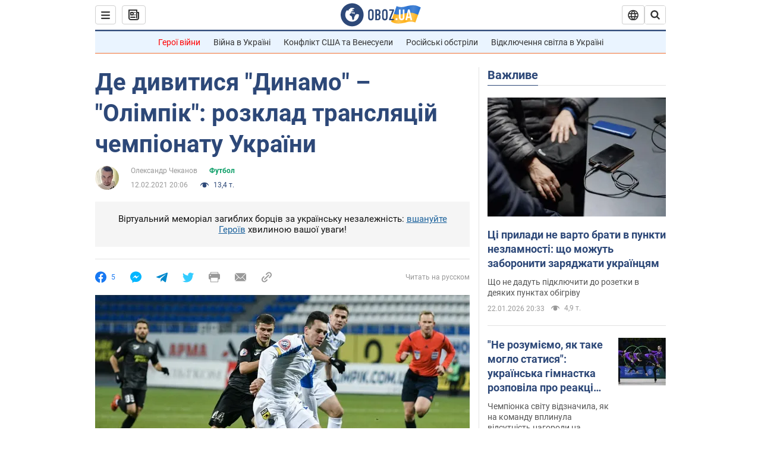

--- FILE ---
content_type: application/x-javascript; charset=utf-8
request_url: https://servicer.idealmedia.io/1418748/1?nocmp=1&sessionId=6972f9e0-0a06b&sessionPage=1&sessionNumberWeek=1&sessionNumber=1&scale_metric_1=64.00&scale_metric_2=256.00&scale_metric_3=100.00&cbuster=1769142752700937834203&pvid=b8847a95-f3a9-4ee8-af4f-bf88ce56a954&implVersion=11&lct=1763555100&mp4=1&ap=1&consentStrLen=0&wlid=bd21ea85-331d-4ae4-812f-2fc21de9624f&uniqId=07e78&niet=4g&nisd=false&evt=%5B%7B%22event%22%3A1%2C%22methods%22%3A%5B1%2C2%5D%7D%2C%7B%22event%22%3A2%2C%22methods%22%3A%5B1%2C2%5D%7D%5D&pv=5&jsv=es6&dpr=1&hashCommit=cbd500eb&apt=2021-02-12T20%3A06%3A00&tfre=4092&w=0&h=1&tl=150&tlp=1&sz=0x1&szp=1&szl=1&cxurl=https%3A%2F%2Fnews.obozrevatel.com%2Fukr%2Fsport%2Ffootball%2Fde-divitisya-dinamo-olimpik-rozklad-translyatsij-chempionatu-ukraini.htm&ref=&lu=https%3A%2F%2Fnews.obozrevatel.com%2Fukr%2Fsport%2Ffootball%2Fde-divitisya-dinamo-olimpik-rozklad-translyatsij-chempionatu-ukraini.htm
body_size: 894
content:
var _mgq=_mgq||[];
_mgq.push(["IdealmediaLoadGoods1418748_07e78",[
["tsn.ua","11961761","1","Після окупації саме цього міста рф хоче закінчити війну","Переможниця «Битви екстрасенсів», тарологиня Яна Пасинкова передбачила, що Росія планувала вийти до Одеси і після окупації півдня України закінчити війну.","0","","","","LAg63UM14uDM3KofGvTb-2WUg9_bRS-XtKEznlXR7hEwTJzDlndJxZG2sYQLxm7SJP9NESf5a0MfIieRFDqB_Kldt0JdlZKDYLbkLtP-Q-V1s33QLlo2CuOcvupnQ3Bx",{"i":"https://s-img.idealmedia.io/n/11961761/45x45/96x0x386x386/aHR0cDovL2ltZ2hvc3RzLmNvbS90LzIwMjYtMDEvNTA5MTUzLzlhMjU5ODJiM2ExM2I0YjVhNjViYWFiOTg1ODY2NDBlLmpwZWc.webp?v=1769142752-Qa5HIzTuiz2Rj_AkRDj58idjsdzpU9ySxweI4nhbV-U","l":"https://clck.idealmedia.io/pnews/11961761/i/1298901/pp/1/1?h=LAg63UM14uDM3KofGvTb-2WUg9_bRS-XtKEznlXR7hEwTJzDlndJxZG2sYQLxm7SJP9NESf5a0MfIieRFDqB_Kldt0JdlZKDYLbkLtP-Q-V1s33QLlo2CuOcvupnQ3Bx&utm_campaign=obozrevatel.com&utm_source=obozrevatel.com&utm_medium=referral&rid=88d9753c-f814-11f0-a6c5-d404e6f97680&tt=Direct&att=3&afrd=296&iv=11&ct=1&gdprApplies=0&muid=q0mw6Rrjjdwk&st=-300&mp4=1&h2=RGCnD2pppFaSHdacZpvmnsy2GX6xlGXVu7txikoXAu_3Uq9CZQIGhHBl6Galy7GAUxS4U-sB8WxEelr10UWU-Q**","adc":[],"sdl":0,"dl":"","category":"Интересное","dbbr":0,"bbrt":0,"type":"e","media-type":"static","clicktrackers":[],"cta":"Читати далі","cdt":"","tri":"88d9875c-f814-11f0-a6c5-d404e6f97680","crid":"11961761"}],],
{"awc":{},"dt":"desktop","ts":"","tt":"Direct","isBot":1,"h2":"RGCnD2pppFaSHdacZpvmnsy2GX6xlGXVu7txikoXAu_3Uq9CZQIGhHBl6Galy7GAUxS4U-sB8WxEelr10UWU-Q**","ats":0,"rid":"88d9753c-f814-11f0-a6c5-d404e6f97680","pvid":"b8847a95-f3a9-4ee8-af4f-bf88ce56a954","iv":11,"brid":32,"muidn":"q0mw6Rrjjdwk","dnt":2,"cv":2,"afrd":296,"consent":true,"adv_src_id":39175}]);
_mgqp();
